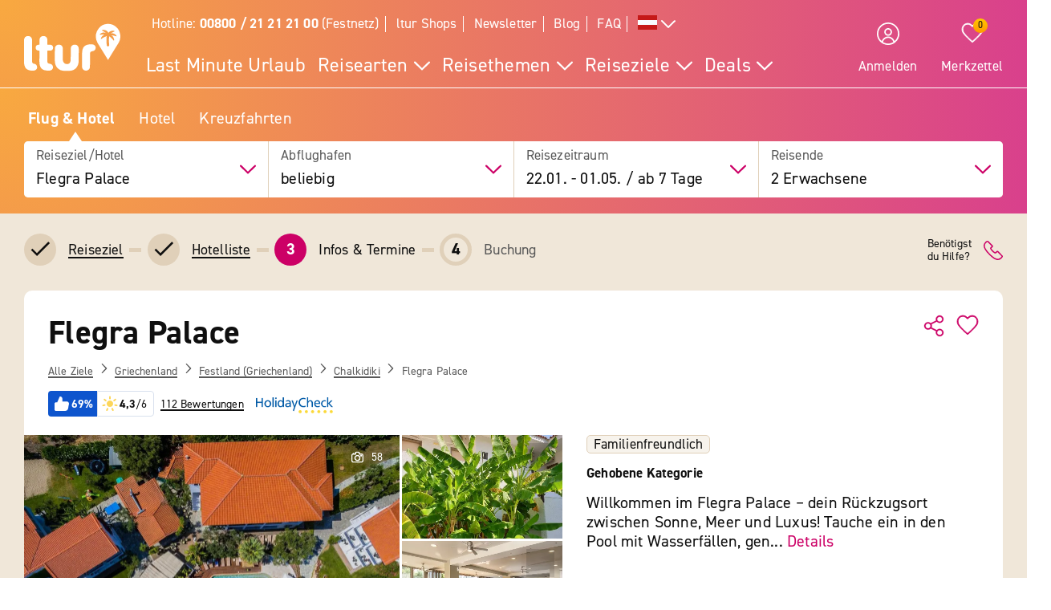

--- FILE ---
content_type: text/javascript
request_url: https://widgets.trustedshops.com/js/X5CAEC03AF9DD019EC4F9DC81E075018A.js
body_size: 1375
content:
((e,t)=>{const a={shopInfo:{tsId:"X5CAEC03AF9DD019EC4F9DC81E075018A",name:"ltur.com/at",url:"www.ltur.com/at/index",language:"de",targetMarket:"AUT",ratingVariant:"WIDGET",eTrustedIds:{accountId:"acc-ccecc725-15d9-4e93-90b1-ac6c1e4d7535",channelId:"chl-a8bc86f6-f6d4-42be-bdcc-553d454e3544"},buyerProtection:{certificateType:"CLASSIC",certificateState:"PRODUCTION",mainProtectionCurrency:"EUR",classicProtectionAmount:100,maxProtectionDuration:30,plusProtectionAmount:2e4,basicProtectionAmount:100,firstCertified:"2015-02-25 00:00:00"},reviewSystem:{rating:{averageRating:4.6,averageRatingCount:290,overallRatingCount:935,distribution:{oneStar:10,twoStars:4,threeStars:6,fourStars:52,fiveStars:218}},reviews:[{average:5,buyerStatement:"Tolle Urlaube!",rawChangeDate:"2026-01-15T14:46:36.000Z",changeDate:"15.1.2026",transactionDate:"12.1.2026"},{average:5,buyerStatement:"Übersichtliche Buchung/Angebote",rawChangeDate:"2026-01-13T15:44:15.000Z",changeDate:"13.1.2026",transactionDate:"13.1.2026"},{average:5,buyerStatement:"Reisebüro am Eisenen Tor , Hr Ferk.\n\nSehr gute Beratung und Freundlichkeit. Note 1",rawChangeDate:"2026-01-13T14:04:37.000Z",changeDate:"13.1.2026",transactionDate:"13.1.2026"}]},features:["GUARANTEE_RECOG_CLASSIC_INTEGRATION","REVIEWS_AUTO_COLLECTION","SHOP_CONSUMER_MEMBERSHIP","INDIVIDUAL_REVIEW_FORM","DISABLE_REVIEWREQUEST_SENDING","MARS_EVENTS","MARS_REVIEWS","MARS_QUESTIONNAIRE","MARS_PUBLIC_QUESTIONNAIRE"],consentManagementType:"OFF",urls:{profileUrl:"https://www.trstd.com/de-at/reviews/ltur-com-at-index",profileUrlLegalSection:"https://www.trstd.com/de-at/reviews/ltur-com-at-index#legal-info",reviewLegalUrl:"https://help.etrusted.com/hc/de/articles/23970864566162"},contractStartDate:"2012-04-25 00:00:00",shopkeeper:{name:"l´tur GmbH",street:"Karlsruher Str. 22",country:"DE",city:"Rastatt",zip:"76437"},displayVariant:"full",variant:"full",twoLetterCountryCode:"AT"},"process.env":{STAGE:"prod"},externalConfig:{trustbadgeScriptUrl:"https://widgets.trustedshops.com/assets/trustbadge.js",cdnDomain:"widgets.trustedshops.com"},elementIdSuffix:"-98e3dadd90eb493088abdc5597a70810",buildTimestamp:"2026-01-21T05:12:54.242Z",buildStage:"prod"},r=a=>{const{trustbadgeScriptUrl:r}=a.externalConfig;let n=t.querySelector(`script[src="${r}"]`);n&&t.body.removeChild(n),n=t.createElement("script"),n.src=r,n.charset="utf-8",n.setAttribute("data-type","trustbadge-business-logic"),n.onerror=()=>{throw new Error(`The Trustbadge script could not be loaded from ${r}. Have you maybe selected an invalid TSID?`)},n.onload=()=>{e.trustbadge?.load(a)},t.body.appendChild(n)};"complete"===t.readyState?r(a):e.addEventListener("load",(()=>{r(a)}))})(window,document);